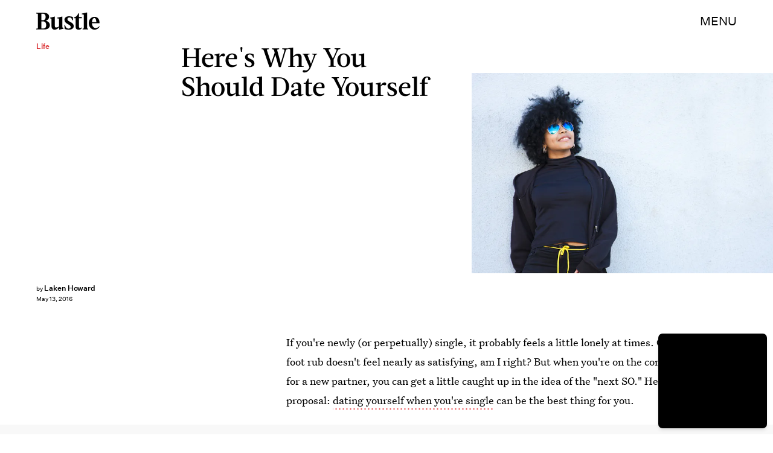

--- FILE ---
content_type: text/html; charset=utf-8
request_url: https://www.google.com/recaptcha/api2/aframe
body_size: 269
content:
<!DOCTYPE HTML><html><head><meta http-equiv="content-type" content="text/html; charset=UTF-8"></head><body><script nonce="MNwU4KbQwpqrTrO_8kPvZQ">/** Anti-fraud and anti-abuse applications only. See google.com/recaptcha */ try{var clients={'sodar':'https://pagead2.googlesyndication.com/pagead/sodar?'};window.addEventListener("message",function(a){try{if(a.source===window.parent){var b=JSON.parse(a.data);var c=clients[b['id']];if(c){var d=document.createElement('img');d.src=c+b['params']+'&rc='+(localStorage.getItem("rc::a")?sessionStorage.getItem("rc::b"):"");window.document.body.appendChild(d);sessionStorage.setItem("rc::e",parseInt(sessionStorage.getItem("rc::e")||0)+1);localStorage.setItem("rc::h",'1769099278279');}}}catch(b){}});window.parent.postMessage("_grecaptcha_ready", "*");}catch(b){}</script></body></html>